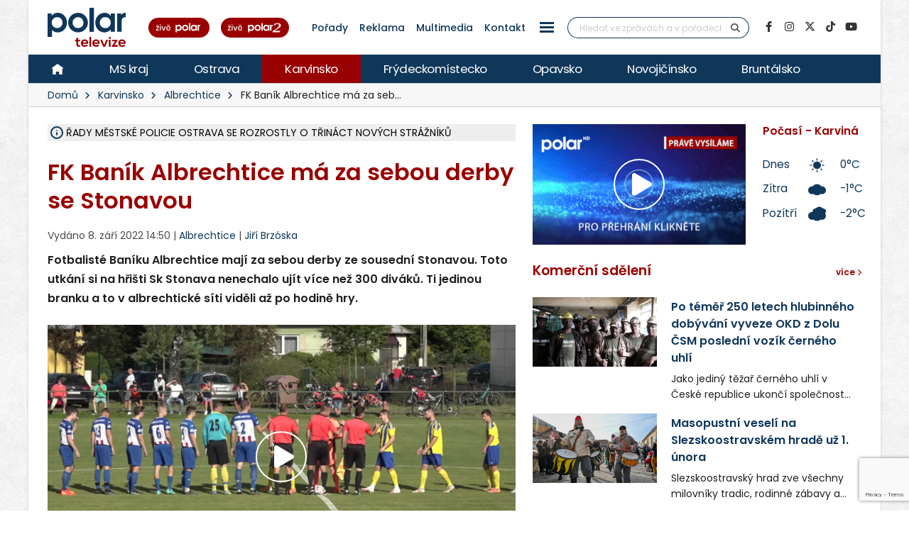

--- FILE ---
content_type: text/html; charset=utf-8
request_url: https://www.google.com/recaptcha/api2/anchor?ar=1&k=6Le15HcqAAAAAIFEMwhUqHAkjNxWZjwdGGvdCkV3&co=aHR0cHM6Ly9wb2xhci5jejo0NDM.&hl=en&v=PoyoqOPhxBO7pBk68S4YbpHZ&size=invisible&anchor-ms=20000&execute-ms=30000&cb=f771q6hub88d
body_size: 48691
content:
<!DOCTYPE HTML><html dir="ltr" lang="en"><head><meta http-equiv="Content-Type" content="text/html; charset=UTF-8">
<meta http-equiv="X-UA-Compatible" content="IE=edge">
<title>reCAPTCHA</title>
<style type="text/css">
/* cyrillic-ext */
@font-face {
  font-family: 'Roboto';
  font-style: normal;
  font-weight: 400;
  font-stretch: 100%;
  src: url(//fonts.gstatic.com/s/roboto/v48/KFO7CnqEu92Fr1ME7kSn66aGLdTylUAMa3GUBHMdazTgWw.woff2) format('woff2');
  unicode-range: U+0460-052F, U+1C80-1C8A, U+20B4, U+2DE0-2DFF, U+A640-A69F, U+FE2E-FE2F;
}
/* cyrillic */
@font-face {
  font-family: 'Roboto';
  font-style: normal;
  font-weight: 400;
  font-stretch: 100%;
  src: url(//fonts.gstatic.com/s/roboto/v48/KFO7CnqEu92Fr1ME7kSn66aGLdTylUAMa3iUBHMdazTgWw.woff2) format('woff2');
  unicode-range: U+0301, U+0400-045F, U+0490-0491, U+04B0-04B1, U+2116;
}
/* greek-ext */
@font-face {
  font-family: 'Roboto';
  font-style: normal;
  font-weight: 400;
  font-stretch: 100%;
  src: url(//fonts.gstatic.com/s/roboto/v48/KFO7CnqEu92Fr1ME7kSn66aGLdTylUAMa3CUBHMdazTgWw.woff2) format('woff2');
  unicode-range: U+1F00-1FFF;
}
/* greek */
@font-face {
  font-family: 'Roboto';
  font-style: normal;
  font-weight: 400;
  font-stretch: 100%;
  src: url(//fonts.gstatic.com/s/roboto/v48/KFO7CnqEu92Fr1ME7kSn66aGLdTylUAMa3-UBHMdazTgWw.woff2) format('woff2');
  unicode-range: U+0370-0377, U+037A-037F, U+0384-038A, U+038C, U+038E-03A1, U+03A3-03FF;
}
/* math */
@font-face {
  font-family: 'Roboto';
  font-style: normal;
  font-weight: 400;
  font-stretch: 100%;
  src: url(//fonts.gstatic.com/s/roboto/v48/KFO7CnqEu92Fr1ME7kSn66aGLdTylUAMawCUBHMdazTgWw.woff2) format('woff2');
  unicode-range: U+0302-0303, U+0305, U+0307-0308, U+0310, U+0312, U+0315, U+031A, U+0326-0327, U+032C, U+032F-0330, U+0332-0333, U+0338, U+033A, U+0346, U+034D, U+0391-03A1, U+03A3-03A9, U+03B1-03C9, U+03D1, U+03D5-03D6, U+03F0-03F1, U+03F4-03F5, U+2016-2017, U+2034-2038, U+203C, U+2040, U+2043, U+2047, U+2050, U+2057, U+205F, U+2070-2071, U+2074-208E, U+2090-209C, U+20D0-20DC, U+20E1, U+20E5-20EF, U+2100-2112, U+2114-2115, U+2117-2121, U+2123-214F, U+2190, U+2192, U+2194-21AE, U+21B0-21E5, U+21F1-21F2, U+21F4-2211, U+2213-2214, U+2216-22FF, U+2308-230B, U+2310, U+2319, U+231C-2321, U+2336-237A, U+237C, U+2395, U+239B-23B7, U+23D0, U+23DC-23E1, U+2474-2475, U+25AF, U+25B3, U+25B7, U+25BD, U+25C1, U+25CA, U+25CC, U+25FB, U+266D-266F, U+27C0-27FF, U+2900-2AFF, U+2B0E-2B11, U+2B30-2B4C, U+2BFE, U+3030, U+FF5B, U+FF5D, U+1D400-1D7FF, U+1EE00-1EEFF;
}
/* symbols */
@font-face {
  font-family: 'Roboto';
  font-style: normal;
  font-weight: 400;
  font-stretch: 100%;
  src: url(//fonts.gstatic.com/s/roboto/v48/KFO7CnqEu92Fr1ME7kSn66aGLdTylUAMaxKUBHMdazTgWw.woff2) format('woff2');
  unicode-range: U+0001-000C, U+000E-001F, U+007F-009F, U+20DD-20E0, U+20E2-20E4, U+2150-218F, U+2190, U+2192, U+2194-2199, U+21AF, U+21E6-21F0, U+21F3, U+2218-2219, U+2299, U+22C4-22C6, U+2300-243F, U+2440-244A, U+2460-24FF, U+25A0-27BF, U+2800-28FF, U+2921-2922, U+2981, U+29BF, U+29EB, U+2B00-2BFF, U+4DC0-4DFF, U+FFF9-FFFB, U+10140-1018E, U+10190-1019C, U+101A0, U+101D0-101FD, U+102E0-102FB, U+10E60-10E7E, U+1D2C0-1D2D3, U+1D2E0-1D37F, U+1F000-1F0FF, U+1F100-1F1AD, U+1F1E6-1F1FF, U+1F30D-1F30F, U+1F315, U+1F31C, U+1F31E, U+1F320-1F32C, U+1F336, U+1F378, U+1F37D, U+1F382, U+1F393-1F39F, U+1F3A7-1F3A8, U+1F3AC-1F3AF, U+1F3C2, U+1F3C4-1F3C6, U+1F3CA-1F3CE, U+1F3D4-1F3E0, U+1F3ED, U+1F3F1-1F3F3, U+1F3F5-1F3F7, U+1F408, U+1F415, U+1F41F, U+1F426, U+1F43F, U+1F441-1F442, U+1F444, U+1F446-1F449, U+1F44C-1F44E, U+1F453, U+1F46A, U+1F47D, U+1F4A3, U+1F4B0, U+1F4B3, U+1F4B9, U+1F4BB, U+1F4BF, U+1F4C8-1F4CB, U+1F4D6, U+1F4DA, U+1F4DF, U+1F4E3-1F4E6, U+1F4EA-1F4ED, U+1F4F7, U+1F4F9-1F4FB, U+1F4FD-1F4FE, U+1F503, U+1F507-1F50B, U+1F50D, U+1F512-1F513, U+1F53E-1F54A, U+1F54F-1F5FA, U+1F610, U+1F650-1F67F, U+1F687, U+1F68D, U+1F691, U+1F694, U+1F698, U+1F6AD, U+1F6B2, U+1F6B9-1F6BA, U+1F6BC, U+1F6C6-1F6CF, U+1F6D3-1F6D7, U+1F6E0-1F6EA, U+1F6F0-1F6F3, U+1F6F7-1F6FC, U+1F700-1F7FF, U+1F800-1F80B, U+1F810-1F847, U+1F850-1F859, U+1F860-1F887, U+1F890-1F8AD, U+1F8B0-1F8BB, U+1F8C0-1F8C1, U+1F900-1F90B, U+1F93B, U+1F946, U+1F984, U+1F996, U+1F9E9, U+1FA00-1FA6F, U+1FA70-1FA7C, U+1FA80-1FA89, U+1FA8F-1FAC6, U+1FACE-1FADC, U+1FADF-1FAE9, U+1FAF0-1FAF8, U+1FB00-1FBFF;
}
/* vietnamese */
@font-face {
  font-family: 'Roboto';
  font-style: normal;
  font-weight: 400;
  font-stretch: 100%;
  src: url(//fonts.gstatic.com/s/roboto/v48/KFO7CnqEu92Fr1ME7kSn66aGLdTylUAMa3OUBHMdazTgWw.woff2) format('woff2');
  unicode-range: U+0102-0103, U+0110-0111, U+0128-0129, U+0168-0169, U+01A0-01A1, U+01AF-01B0, U+0300-0301, U+0303-0304, U+0308-0309, U+0323, U+0329, U+1EA0-1EF9, U+20AB;
}
/* latin-ext */
@font-face {
  font-family: 'Roboto';
  font-style: normal;
  font-weight: 400;
  font-stretch: 100%;
  src: url(//fonts.gstatic.com/s/roboto/v48/KFO7CnqEu92Fr1ME7kSn66aGLdTylUAMa3KUBHMdazTgWw.woff2) format('woff2');
  unicode-range: U+0100-02BA, U+02BD-02C5, U+02C7-02CC, U+02CE-02D7, U+02DD-02FF, U+0304, U+0308, U+0329, U+1D00-1DBF, U+1E00-1E9F, U+1EF2-1EFF, U+2020, U+20A0-20AB, U+20AD-20C0, U+2113, U+2C60-2C7F, U+A720-A7FF;
}
/* latin */
@font-face {
  font-family: 'Roboto';
  font-style: normal;
  font-weight: 400;
  font-stretch: 100%;
  src: url(//fonts.gstatic.com/s/roboto/v48/KFO7CnqEu92Fr1ME7kSn66aGLdTylUAMa3yUBHMdazQ.woff2) format('woff2');
  unicode-range: U+0000-00FF, U+0131, U+0152-0153, U+02BB-02BC, U+02C6, U+02DA, U+02DC, U+0304, U+0308, U+0329, U+2000-206F, U+20AC, U+2122, U+2191, U+2193, U+2212, U+2215, U+FEFF, U+FFFD;
}
/* cyrillic-ext */
@font-face {
  font-family: 'Roboto';
  font-style: normal;
  font-weight: 500;
  font-stretch: 100%;
  src: url(//fonts.gstatic.com/s/roboto/v48/KFO7CnqEu92Fr1ME7kSn66aGLdTylUAMa3GUBHMdazTgWw.woff2) format('woff2');
  unicode-range: U+0460-052F, U+1C80-1C8A, U+20B4, U+2DE0-2DFF, U+A640-A69F, U+FE2E-FE2F;
}
/* cyrillic */
@font-face {
  font-family: 'Roboto';
  font-style: normal;
  font-weight: 500;
  font-stretch: 100%;
  src: url(//fonts.gstatic.com/s/roboto/v48/KFO7CnqEu92Fr1ME7kSn66aGLdTylUAMa3iUBHMdazTgWw.woff2) format('woff2');
  unicode-range: U+0301, U+0400-045F, U+0490-0491, U+04B0-04B1, U+2116;
}
/* greek-ext */
@font-face {
  font-family: 'Roboto';
  font-style: normal;
  font-weight: 500;
  font-stretch: 100%;
  src: url(//fonts.gstatic.com/s/roboto/v48/KFO7CnqEu92Fr1ME7kSn66aGLdTylUAMa3CUBHMdazTgWw.woff2) format('woff2');
  unicode-range: U+1F00-1FFF;
}
/* greek */
@font-face {
  font-family: 'Roboto';
  font-style: normal;
  font-weight: 500;
  font-stretch: 100%;
  src: url(//fonts.gstatic.com/s/roboto/v48/KFO7CnqEu92Fr1ME7kSn66aGLdTylUAMa3-UBHMdazTgWw.woff2) format('woff2');
  unicode-range: U+0370-0377, U+037A-037F, U+0384-038A, U+038C, U+038E-03A1, U+03A3-03FF;
}
/* math */
@font-face {
  font-family: 'Roboto';
  font-style: normal;
  font-weight: 500;
  font-stretch: 100%;
  src: url(//fonts.gstatic.com/s/roboto/v48/KFO7CnqEu92Fr1ME7kSn66aGLdTylUAMawCUBHMdazTgWw.woff2) format('woff2');
  unicode-range: U+0302-0303, U+0305, U+0307-0308, U+0310, U+0312, U+0315, U+031A, U+0326-0327, U+032C, U+032F-0330, U+0332-0333, U+0338, U+033A, U+0346, U+034D, U+0391-03A1, U+03A3-03A9, U+03B1-03C9, U+03D1, U+03D5-03D6, U+03F0-03F1, U+03F4-03F5, U+2016-2017, U+2034-2038, U+203C, U+2040, U+2043, U+2047, U+2050, U+2057, U+205F, U+2070-2071, U+2074-208E, U+2090-209C, U+20D0-20DC, U+20E1, U+20E5-20EF, U+2100-2112, U+2114-2115, U+2117-2121, U+2123-214F, U+2190, U+2192, U+2194-21AE, U+21B0-21E5, U+21F1-21F2, U+21F4-2211, U+2213-2214, U+2216-22FF, U+2308-230B, U+2310, U+2319, U+231C-2321, U+2336-237A, U+237C, U+2395, U+239B-23B7, U+23D0, U+23DC-23E1, U+2474-2475, U+25AF, U+25B3, U+25B7, U+25BD, U+25C1, U+25CA, U+25CC, U+25FB, U+266D-266F, U+27C0-27FF, U+2900-2AFF, U+2B0E-2B11, U+2B30-2B4C, U+2BFE, U+3030, U+FF5B, U+FF5D, U+1D400-1D7FF, U+1EE00-1EEFF;
}
/* symbols */
@font-face {
  font-family: 'Roboto';
  font-style: normal;
  font-weight: 500;
  font-stretch: 100%;
  src: url(//fonts.gstatic.com/s/roboto/v48/KFO7CnqEu92Fr1ME7kSn66aGLdTylUAMaxKUBHMdazTgWw.woff2) format('woff2');
  unicode-range: U+0001-000C, U+000E-001F, U+007F-009F, U+20DD-20E0, U+20E2-20E4, U+2150-218F, U+2190, U+2192, U+2194-2199, U+21AF, U+21E6-21F0, U+21F3, U+2218-2219, U+2299, U+22C4-22C6, U+2300-243F, U+2440-244A, U+2460-24FF, U+25A0-27BF, U+2800-28FF, U+2921-2922, U+2981, U+29BF, U+29EB, U+2B00-2BFF, U+4DC0-4DFF, U+FFF9-FFFB, U+10140-1018E, U+10190-1019C, U+101A0, U+101D0-101FD, U+102E0-102FB, U+10E60-10E7E, U+1D2C0-1D2D3, U+1D2E0-1D37F, U+1F000-1F0FF, U+1F100-1F1AD, U+1F1E6-1F1FF, U+1F30D-1F30F, U+1F315, U+1F31C, U+1F31E, U+1F320-1F32C, U+1F336, U+1F378, U+1F37D, U+1F382, U+1F393-1F39F, U+1F3A7-1F3A8, U+1F3AC-1F3AF, U+1F3C2, U+1F3C4-1F3C6, U+1F3CA-1F3CE, U+1F3D4-1F3E0, U+1F3ED, U+1F3F1-1F3F3, U+1F3F5-1F3F7, U+1F408, U+1F415, U+1F41F, U+1F426, U+1F43F, U+1F441-1F442, U+1F444, U+1F446-1F449, U+1F44C-1F44E, U+1F453, U+1F46A, U+1F47D, U+1F4A3, U+1F4B0, U+1F4B3, U+1F4B9, U+1F4BB, U+1F4BF, U+1F4C8-1F4CB, U+1F4D6, U+1F4DA, U+1F4DF, U+1F4E3-1F4E6, U+1F4EA-1F4ED, U+1F4F7, U+1F4F9-1F4FB, U+1F4FD-1F4FE, U+1F503, U+1F507-1F50B, U+1F50D, U+1F512-1F513, U+1F53E-1F54A, U+1F54F-1F5FA, U+1F610, U+1F650-1F67F, U+1F687, U+1F68D, U+1F691, U+1F694, U+1F698, U+1F6AD, U+1F6B2, U+1F6B9-1F6BA, U+1F6BC, U+1F6C6-1F6CF, U+1F6D3-1F6D7, U+1F6E0-1F6EA, U+1F6F0-1F6F3, U+1F6F7-1F6FC, U+1F700-1F7FF, U+1F800-1F80B, U+1F810-1F847, U+1F850-1F859, U+1F860-1F887, U+1F890-1F8AD, U+1F8B0-1F8BB, U+1F8C0-1F8C1, U+1F900-1F90B, U+1F93B, U+1F946, U+1F984, U+1F996, U+1F9E9, U+1FA00-1FA6F, U+1FA70-1FA7C, U+1FA80-1FA89, U+1FA8F-1FAC6, U+1FACE-1FADC, U+1FADF-1FAE9, U+1FAF0-1FAF8, U+1FB00-1FBFF;
}
/* vietnamese */
@font-face {
  font-family: 'Roboto';
  font-style: normal;
  font-weight: 500;
  font-stretch: 100%;
  src: url(//fonts.gstatic.com/s/roboto/v48/KFO7CnqEu92Fr1ME7kSn66aGLdTylUAMa3OUBHMdazTgWw.woff2) format('woff2');
  unicode-range: U+0102-0103, U+0110-0111, U+0128-0129, U+0168-0169, U+01A0-01A1, U+01AF-01B0, U+0300-0301, U+0303-0304, U+0308-0309, U+0323, U+0329, U+1EA0-1EF9, U+20AB;
}
/* latin-ext */
@font-face {
  font-family: 'Roboto';
  font-style: normal;
  font-weight: 500;
  font-stretch: 100%;
  src: url(//fonts.gstatic.com/s/roboto/v48/KFO7CnqEu92Fr1ME7kSn66aGLdTylUAMa3KUBHMdazTgWw.woff2) format('woff2');
  unicode-range: U+0100-02BA, U+02BD-02C5, U+02C7-02CC, U+02CE-02D7, U+02DD-02FF, U+0304, U+0308, U+0329, U+1D00-1DBF, U+1E00-1E9F, U+1EF2-1EFF, U+2020, U+20A0-20AB, U+20AD-20C0, U+2113, U+2C60-2C7F, U+A720-A7FF;
}
/* latin */
@font-face {
  font-family: 'Roboto';
  font-style: normal;
  font-weight: 500;
  font-stretch: 100%;
  src: url(//fonts.gstatic.com/s/roboto/v48/KFO7CnqEu92Fr1ME7kSn66aGLdTylUAMa3yUBHMdazQ.woff2) format('woff2');
  unicode-range: U+0000-00FF, U+0131, U+0152-0153, U+02BB-02BC, U+02C6, U+02DA, U+02DC, U+0304, U+0308, U+0329, U+2000-206F, U+20AC, U+2122, U+2191, U+2193, U+2212, U+2215, U+FEFF, U+FFFD;
}
/* cyrillic-ext */
@font-face {
  font-family: 'Roboto';
  font-style: normal;
  font-weight: 900;
  font-stretch: 100%;
  src: url(//fonts.gstatic.com/s/roboto/v48/KFO7CnqEu92Fr1ME7kSn66aGLdTylUAMa3GUBHMdazTgWw.woff2) format('woff2');
  unicode-range: U+0460-052F, U+1C80-1C8A, U+20B4, U+2DE0-2DFF, U+A640-A69F, U+FE2E-FE2F;
}
/* cyrillic */
@font-face {
  font-family: 'Roboto';
  font-style: normal;
  font-weight: 900;
  font-stretch: 100%;
  src: url(//fonts.gstatic.com/s/roboto/v48/KFO7CnqEu92Fr1ME7kSn66aGLdTylUAMa3iUBHMdazTgWw.woff2) format('woff2');
  unicode-range: U+0301, U+0400-045F, U+0490-0491, U+04B0-04B1, U+2116;
}
/* greek-ext */
@font-face {
  font-family: 'Roboto';
  font-style: normal;
  font-weight: 900;
  font-stretch: 100%;
  src: url(//fonts.gstatic.com/s/roboto/v48/KFO7CnqEu92Fr1ME7kSn66aGLdTylUAMa3CUBHMdazTgWw.woff2) format('woff2');
  unicode-range: U+1F00-1FFF;
}
/* greek */
@font-face {
  font-family: 'Roboto';
  font-style: normal;
  font-weight: 900;
  font-stretch: 100%;
  src: url(//fonts.gstatic.com/s/roboto/v48/KFO7CnqEu92Fr1ME7kSn66aGLdTylUAMa3-UBHMdazTgWw.woff2) format('woff2');
  unicode-range: U+0370-0377, U+037A-037F, U+0384-038A, U+038C, U+038E-03A1, U+03A3-03FF;
}
/* math */
@font-face {
  font-family: 'Roboto';
  font-style: normal;
  font-weight: 900;
  font-stretch: 100%;
  src: url(//fonts.gstatic.com/s/roboto/v48/KFO7CnqEu92Fr1ME7kSn66aGLdTylUAMawCUBHMdazTgWw.woff2) format('woff2');
  unicode-range: U+0302-0303, U+0305, U+0307-0308, U+0310, U+0312, U+0315, U+031A, U+0326-0327, U+032C, U+032F-0330, U+0332-0333, U+0338, U+033A, U+0346, U+034D, U+0391-03A1, U+03A3-03A9, U+03B1-03C9, U+03D1, U+03D5-03D6, U+03F0-03F1, U+03F4-03F5, U+2016-2017, U+2034-2038, U+203C, U+2040, U+2043, U+2047, U+2050, U+2057, U+205F, U+2070-2071, U+2074-208E, U+2090-209C, U+20D0-20DC, U+20E1, U+20E5-20EF, U+2100-2112, U+2114-2115, U+2117-2121, U+2123-214F, U+2190, U+2192, U+2194-21AE, U+21B0-21E5, U+21F1-21F2, U+21F4-2211, U+2213-2214, U+2216-22FF, U+2308-230B, U+2310, U+2319, U+231C-2321, U+2336-237A, U+237C, U+2395, U+239B-23B7, U+23D0, U+23DC-23E1, U+2474-2475, U+25AF, U+25B3, U+25B7, U+25BD, U+25C1, U+25CA, U+25CC, U+25FB, U+266D-266F, U+27C0-27FF, U+2900-2AFF, U+2B0E-2B11, U+2B30-2B4C, U+2BFE, U+3030, U+FF5B, U+FF5D, U+1D400-1D7FF, U+1EE00-1EEFF;
}
/* symbols */
@font-face {
  font-family: 'Roboto';
  font-style: normal;
  font-weight: 900;
  font-stretch: 100%;
  src: url(//fonts.gstatic.com/s/roboto/v48/KFO7CnqEu92Fr1ME7kSn66aGLdTylUAMaxKUBHMdazTgWw.woff2) format('woff2');
  unicode-range: U+0001-000C, U+000E-001F, U+007F-009F, U+20DD-20E0, U+20E2-20E4, U+2150-218F, U+2190, U+2192, U+2194-2199, U+21AF, U+21E6-21F0, U+21F3, U+2218-2219, U+2299, U+22C4-22C6, U+2300-243F, U+2440-244A, U+2460-24FF, U+25A0-27BF, U+2800-28FF, U+2921-2922, U+2981, U+29BF, U+29EB, U+2B00-2BFF, U+4DC0-4DFF, U+FFF9-FFFB, U+10140-1018E, U+10190-1019C, U+101A0, U+101D0-101FD, U+102E0-102FB, U+10E60-10E7E, U+1D2C0-1D2D3, U+1D2E0-1D37F, U+1F000-1F0FF, U+1F100-1F1AD, U+1F1E6-1F1FF, U+1F30D-1F30F, U+1F315, U+1F31C, U+1F31E, U+1F320-1F32C, U+1F336, U+1F378, U+1F37D, U+1F382, U+1F393-1F39F, U+1F3A7-1F3A8, U+1F3AC-1F3AF, U+1F3C2, U+1F3C4-1F3C6, U+1F3CA-1F3CE, U+1F3D4-1F3E0, U+1F3ED, U+1F3F1-1F3F3, U+1F3F5-1F3F7, U+1F408, U+1F415, U+1F41F, U+1F426, U+1F43F, U+1F441-1F442, U+1F444, U+1F446-1F449, U+1F44C-1F44E, U+1F453, U+1F46A, U+1F47D, U+1F4A3, U+1F4B0, U+1F4B3, U+1F4B9, U+1F4BB, U+1F4BF, U+1F4C8-1F4CB, U+1F4D6, U+1F4DA, U+1F4DF, U+1F4E3-1F4E6, U+1F4EA-1F4ED, U+1F4F7, U+1F4F9-1F4FB, U+1F4FD-1F4FE, U+1F503, U+1F507-1F50B, U+1F50D, U+1F512-1F513, U+1F53E-1F54A, U+1F54F-1F5FA, U+1F610, U+1F650-1F67F, U+1F687, U+1F68D, U+1F691, U+1F694, U+1F698, U+1F6AD, U+1F6B2, U+1F6B9-1F6BA, U+1F6BC, U+1F6C6-1F6CF, U+1F6D3-1F6D7, U+1F6E0-1F6EA, U+1F6F0-1F6F3, U+1F6F7-1F6FC, U+1F700-1F7FF, U+1F800-1F80B, U+1F810-1F847, U+1F850-1F859, U+1F860-1F887, U+1F890-1F8AD, U+1F8B0-1F8BB, U+1F8C0-1F8C1, U+1F900-1F90B, U+1F93B, U+1F946, U+1F984, U+1F996, U+1F9E9, U+1FA00-1FA6F, U+1FA70-1FA7C, U+1FA80-1FA89, U+1FA8F-1FAC6, U+1FACE-1FADC, U+1FADF-1FAE9, U+1FAF0-1FAF8, U+1FB00-1FBFF;
}
/* vietnamese */
@font-face {
  font-family: 'Roboto';
  font-style: normal;
  font-weight: 900;
  font-stretch: 100%;
  src: url(//fonts.gstatic.com/s/roboto/v48/KFO7CnqEu92Fr1ME7kSn66aGLdTylUAMa3OUBHMdazTgWw.woff2) format('woff2');
  unicode-range: U+0102-0103, U+0110-0111, U+0128-0129, U+0168-0169, U+01A0-01A1, U+01AF-01B0, U+0300-0301, U+0303-0304, U+0308-0309, U+0323, U+0329, U+1EA0-1EF9, U+20AB;
}
/* latin-ext */
@font-face {
  font-family: 'Roboto';
  font-style: normal;
  font-weight: 900;
  font-stretch: 100%;
  src: url(//fonts.gstatic.com/s/roboto/v48/KFO7CnqEu92Fr1ME7kSn66aGLdTylUAMa3KUBHMdazTgWw.woff2) format('woff2');
  unicode-range: U+0100-02BA, U+02BD-02C5, U+02C7-02CC, U+02CE-02D7, U+02DD-02FF, U+0304, U+0308, U+0329, U+1D00-1DBF, U+1E00-1E9F, U+1EF2-1EFF, U+2020, U+20A0-20AB, U+20AD-20C0, U+2113, U+2C60-2C7F, U+A720-A7FF;
}
/* latin */
@font-face {
  font-family: 'Roboto';
  font-style: normal;
  font-weight: 900;
  font-stretch: 100%;
  src: url(//fonts.gstatic.com/s/roboto/v48/KFO7CnqEu92Fr1ME7kSn66aGLdTylUAMa3yUBHMdazQ.woff2) format('woff2');
  unicode-range: U+0000-00FF, U+0131, U+0152-0153, U+02BB-02BC, U+02C6, U+02DA, U+02DC, U+0304, U+0308, U+0329, U+2000-206F, U+20AC, U+2122, U+2191, U+2193, U+2212, U+2215, U+FEFF, U+FFFD;
}

</style>
<link rel="stylesheet" type="text/css" href="https://www.gstatic.com/recaptcha/releases/PoyoqOPhxBO7pBk68S4YbpHZ/styles__ltr.css">
<script nonce="xpbivFPe629xWcrL13pl-Q" type="text/javascript">window['__recaptcha_api'] = 'https://www.google.com/recaptcha/api2/';</script>
<script type="text/javascript" src="https://www.gstatic.com/recaptcha/releases/PoyoqOPhxBO7pBk68S4YbpHZ/recaptcha__en.js" nonce="xpbivFPe629xWcrL13pl-Q">
      
    </script></head>
<body><div id="rc-anchor-alert" class="rc-anchor-alert"></div>
<input type="hidden" id="recaptcha-token" value="[base64]">
<script type="text/javascript" nonce="xpbivFPe629xWcrL13pl-Q">
      recaptcha.anchor.Main.init("[\x22ainput\x22,[\x22bgdata\x22,\x22\x22,\[base64]/[base64]/[base64]/ZyhXLGgpOnEoW04sMjEsbF0sVywwKSxoKSxmYWxzZSxmYWxzZSl9Y2F0Y2goayl7RygzNTgsVyk/[base64]/[base64]/[base64]/[base64]/[base64]/[base64]/[base64]/bmV3IEJbT10oRFswXSk6dz09Mj9uZXcgQltPXShEWzBdLERbMV0pOnc9PTM/bmV3IEJbT10oRFswXSxEWzFdLERbMl0pOnc9PTQ/[base64]/[base64]/[base64]/[base64]/[base64]\\u003d\x22,\[base64]\\u003d\\u003d\x22,\x22wr3Cl8KTDMKMw6HCmB/DkcOIZ8OZVVEOHhMgJMKRwrjCqBwJw4PClknCoDLCqBt/woPDr8KCw6dRGGstw4TCvkHDnMKvHFw+w5dEf8KRw7UcwrJxw7/DhFHDgEN2w4UzwoEpw5XDj8Otwr/Dl8KOw5k3KcKCw5HCmz7DisOpV0PCtVXCpcO9ETzCg8K5akHCgsOtwp0LCjoWwpTDknA7WMOXScOSwo3ClSPCmcKaWcOywp/DrglnCSnCoxvDqMK9wqdCwqjChsOqwqLDvx/DmMKcw5TClwQ3wq3CtwvDk8KHMzMNCT3DgcOMdi/DsMKTwrcfw7PCjkoyw65sw67CtB/[base64]/Ck8K1dUwrw5HCvsKowod7O8OnwpVtViTCk30yw5nCvcOlw6DDrF87fR/CqXNlwrkFJcOcwpHCqRHDjsOcw4sVwqQcw6tTw4wOwpHDrMOjw7XCnsOSM8Kuw7dlw5fCtiw6b8OzC8KPw6LDpMKZwr3DgsKFWcKZw67CrxFMwqNvwplDZh/Dl1zDhBVbUi0Gw6tPJ8O3PsK8w6lGNcKPL8ObVBQNw77CjMKFw4fDgEfDiA/[base64]/DgxPCicOKwrbCvD1/PcKNOsOmwpjDg3nCnkLCqcKfMEgLw5ZIC2PDosOlSsOtw7rDl1LCtsKGw4Y8T1New5zCjcOHwqcjw5XDtV/DmCfDv1Mpw6bDn8K6w4/[base64]/Cj8Osw4PClWZQdiHDmMK8wqTDrGdOw7smwpXCv2N0wo3Cr1rDnMKxw4Rsw5DCpcOqwoshIcKAOMONwrjDkMKFw7pAfUYYw65Dw6vCsizCoQUIBykSHG/CmsKxecKDwrpxUsOBfsKhTQ9UYMOgADM9wrBaw4QmYcK/[base64]/VyxHw5bDoBbCmcORTXdAwrAtOXzDvsO2wofCq8OWwo/Cl8KiwqTDgmwkworCu0XCisK2wqUzaTTDtMOcwrXCnsKjwpNrwqzDkisqQWTDrT3Cn30TRlXDpAEvwq/CqghaPsK7UEp9TsK3wrHDlsOsw4fDqnocX8KXCsKuYMOyw6cNd8K2CsKDwrfCiHTCrcO5w5dAwonCsGIbBCrDlMOKwrleRXwpw4siw6gHcMOKw5zCn1VPw6QiEFHDr8Ksw7oSw5vDmMOGHsKRAQYZNQ9UQ8O0wrDCiMK0WS9jw7sUw7HDrsOqw7Iuw7XDtgEnw4/[base64]/BcOKPnDDpkMBGcOrXwXDsMOkVQHCqcKQwqbDo8KJFsOFwpDDiV3CgcKJw5DDpAbDoULCuMObEMK0w6cxZwR8wrI+NR0iw7DCl8K6w4rDs8KtwrrDu8Kowop9QsOVw6nCp8O1w5Q/ZRDDtFMeM3c6w6szw4Zqwo/CvXrDqk0jPDbDkMOvX1/CpD3Di8KbNCPCucK3w4fChcKaDGl+BnxaHcK5w6ckPzDCgld4w4/Dq2dYw6U+wrLDlsOWGcObw7TDo8KGInnCqMO2L8KowpdcwrjDlcObHU/DlUM3w6LDs2YoZ8KHUWlDw4bCscO2w7rDr8KEKVzCnRU+BcOpK8K0QsOlw6BJLQjDk8ODw5fDsMOgwrbCtcKBw4cQOsKawqHDp8O2ZjfCs8Kjb8Oxw4dfwqHCkMKnwoZeO8OebcKpwpgOwp7Cn8KKT1DDh8KQwqbDiGQHwqQ/T8KYwqtHZVnDuMKTFkBPw6LCj3hLwpDDgHrCvDvDrU3CkQl6woXDpcKqwqzCmMO3wo0VbsOYTcOSScKyNUHCgsKoARxLwrLDlVxbwqw8GwcJY1cow7fDlcOfwoLDlcOow7NUw4pIRicVw5t/LhjDiMOiw5LDrcONw7HDmA/CrWMow7vDoMOYA8OMTzbDk2zDhnfCncKxZiovSjbDnHnDlcO2wqlvd3srw7jCnGc/ZgnDsiLDlxVUXCDCgcO5V8OTa01RwqJwSsKEw7drDUwwWMKww7bCqsK/BDJ8w4/DlsKJZnwlWcOZCMOjNQvCk20EwrPDvMKpwrVaBSbDjMKBJsKvWVjCuT7DusKWSBVsMwDCv8K4wpgKwoIAE8ORTMOMwoTCtsO3fGtGwrwvUMKVGcKTw7/CiD1ddcKSwoplOi0pMcOxw73CrGjCncOIw4LDpsKRw5fCucKCA8KlWBUjfVTDrMKLw4cLFcOjw7bClG/[base64]/IcKvM8KEwonDrcO+CMOTbAR1w4k+MMKXI8K8w7rDp1lTwqxPRh1LwofDhcKhAMOBwrMHw5zDp8OTwoDDmydGEcKtQ8OjOC7DoFXCqcOBwq7DvMKbwp3DlcOkWC5Mwq1/[base64]/CmgzDsjVtw7wHUH/DjwfDoMKLw6h+W30nwpTDq8O0w5jCr8KHTx4Gw4Mrw59RGgxFZsKIZjnDvcO3w4HCvsKuwpLDgMO9wpfCpyvCvMOHOA/[base64]/wq7DjRxhKMOeNcO8F8OHwrxIwo3DixlXwq8nwqhVwppOZnMrw5gEWlk3XsK5JsO+eEkUw7zDtsOUwrTDqAwzKcOWUBTCj8OFV8K7BVTCvMO6wqYJJMOvZsKCw54QQcO+ccKTw68Qw7dvwq/DncO7w4XCo2rCqsKxw40vF8KZZ8Oeb8K5RTrChsOwSlZIejZaw4R/[base64]/Cmn1swoTCpcKgOsKIw5HCp8KvJ17CuXzDrMKMwpHDtMKeY8OmEwDCncKnwpzDvg/CnsOXER7CosKZXBckwqsUw4vDk0jDlTjDjMKUw7o0CXrDnFDDs8K/QsOoSsKvYcOxeCLDqU90wpB1O8OBSkNdITlXwqrCj8KrD2rDncOrwrvDk8OVUHg6XS/DqcOsX8KBCgJZN2tgwojCpjt1w7HDvMO3BQoFw5HCicKqwr5Hw40Ew6/[base64]/Cq2nDsV7CncK+w7PCnMKPwpIYw5xzF8O/w5/CiMKcQk/[base64]/[base64]/CssKNDcOuwrPCt13Dj8KGw69cf8K/w4xOJsOvTsKOwq44LMKmw63DuMOtRjfDq2jCoAlvwrJVaQhobxXCqk7Cm8OOLRljw7cBwp1Nw73CucKSw7sEW8K+w5V3wqIfw63CvwrDhXjCs8KwwqbDiF/Cn8O3wrXCpTLCkMOAScK2bTHCmy/DkkrDq8OLdndEwpPCqcOJw6lfCQ9Fw5DCqHHDoMOaXhDCnMKFw6jCtMKCw6jCi8OhwpdLw7jCgFnCizjCglDDq8O9DxrDk8KGG8OxTcOmNFdywoHCrkPDhFE+w4LClMOhwqpQLMO/Oi5xMsKpw5oww6TCocOXBsOWUiVjwq3Dm37DsxAUKz3DnsOkwoNnwpp8w6zCjGnDqcOpe8OuwqcmMcKmCcKrw7nDnnQ+OsKCE0PCp1PDpDI1csO3w6jDtFIrd8KEw78UKMOGHi/Cv8KHDMKYQMOiDCnCoMOmMMOxG2crYWrDmsKLAMK+wp1qI2s1w40LcsO8w4TDjsOHL8Klwo55dlzDkmDDhHdxNcO5H8Otw6PCszzDpMKhTMOuQiTDoMOuA2NJfi7CmnLCn8Oiw4fCtArDu2B/wo8qfgF+LV9tVMKMwq7DoTPCnzvDssO6wrM2wp1pwr0Af8K9ZMOpw7g8Jj8IR1fDu01Ge8OVwpF/[base64]/ZcOKw7nCuT0+w7pnEcKiMcO1wozDtsOQwqEAIsKnwp9IO8Keb1QHworDtMK+wqrDqh8RcXlSc8KpwpnDthBmw5gGe8OkwoNGXcKjw5XCoWFEwqlMwrZbwq4ZwpXCjG/CqcKgCgnCixzDvsOPERnCksKSfAzClMOjeEEAw6fCt33DjMODV8KDWhLCucKKw4LDhsKbwoXCpAAQd2UHacOxJU9pw6Z6fMOfw4A8OXk4w6DCgUVSIQRJwq/DmMOpJcKhw6NQw6xnwoI0wr3DhmhGJyx2BTV1CDPCgcOwWQ9WJBbDhE7DkQfDqsOWOxlgPlElR8KgwoHDpHJQPlocw6rCosOGGsOOw7lOQsO6MxwxNk7CrsKCJDLChxdZUcKqw5vCjcKtDMKiJsOWay3Dq8OAw4nDpC/CrVRvRsO+wq3Ct8OewqNfw7gKwobCi1fCjWsuCMKIw5rDjsKADQUgLMKxw6ZjwpzDuVbCgsKRTUlPw7k/[base64]/woDChGTDmBFXb8KDwoIEN2IKHcKxWsO0w43DvsOWw6DDuMKRw7Now5/CgcO9HsOlJMOzcFjCgMOZwqBfwoUiwoNDGQLComvCqRdye8OsCm3DisKsC8KYXFDCvMOFEMONBULDrMOIKwXCtj/Cr8O7HMKcPDfCnsK6YXcMVkpjdMOkFAkyw5xydcKmwrlFw7zDmFwswq7ClsKow6TDqMKWM8KmcAAkIkkwKDzCu8OpKxgLF8KzbwfCtcKWw4HDknYxwqXCiMO6agQswpQmF8K8esKFQB3Cg8KCwqduD0vDiMKUEcKuw6xgwrTDgjPDpj/CklgMw48NwoDCicOQwrwVcyrDlsOMw5TCpR5Fw4zDncK9O8Oaw6DDnBrDoMOcwrDClMOmwpHDlcOEw6jDuXHDj8Ksw7hUYWFEwqTDo8KXw47DrVUQAx/CnUtTRcKTDsOqw7PDtsKywrN5wo5gK8OQUQPCmnTDqnPCicKvfsOvw7I+KsK6ScOswoPCosO/LsOMS8Kuw5rCimwNJcKtQzzCsETDm1zDsUw1wpchAFHDosK4wqTDi8KLDsK0WcKGX8KDRMKBOmAEwpVYWRE/wqTCgsOfNDjDrMK9VcO4wokwwosZW8OKwobDscK5PsOSQiHDlsK3PgFRQkLCoFIaw7QZwr7CtsKHYcKCN8K2wpBYwrcSBVR+AwjDvsO7w4HDr8KjYEJuIsOuNT0mw6xyO1VxAsOEXcKYZBbDtSXCoH47wrXDo2HDozrCn1h8w6xVZRMZFMK/VcKPFD1EfQ9cHsOtwq/Dli7Dq8OGw47DkS7CssKPwo4+I0XCrMKcKMKNcSxTw7J6wofCtsKvwqLCjcKAw7V1eMOmwqY4f8K4PkV8SWTCq2nCoGbDqcKIw7vCjcOiwoTCjwwdKsOdcVTDpMKWwq0qMXDCnwbDuwbDssOJw5XDssOPwq16JEjDrzfCi0Y/BMKGwpvDqifChDfCsSdNPMOuwpIAECIuE8Kbwps2w7bCr8Omw6NcwoDDgBw+w73CghHCtsKswrRmXkDCpA3DnHnCpSTDqsO4wp9XwrvCjnwmHcK6cFrDrxR1Qh/[base64]/CnV4jQcOhO8K1dcOcW8Kjw4QPMsOkw6AOwqHDgC5CwqIKTsK2wqwYZSR8woB/[base64]/NsOua1s/[base64]/[base64]/DtcK+wq/CpGkgUUDCrMO0J8KNwqZ6fTjCrcOFwqzDt1s7Bw3DmMKecMK7wrzCqzZ4w6xKwq/CvsOPSMKvw4rCh3HDijQdw4vCmyFjwrrChsKqw6TCkMOpYcOTw4zDmUHCsRDDm3d8w6jDuE/[base64]/w75YwqY7wqPDrsK9wp0lbHPCvcK6wrcdwpxYG8OSYsKzw7/Dgw4DQ8OrBMK/w7HDh8OaUTBfwpDDoRLCtnbCow1fR2gAE0XDmMKvJVc9woPCqR7CtmLCrcOlwoLDk8KLLinCqCHDhw5vYijDulTCvEXDvsOCHEzDsMKQw7XCpk1lwpACw6rDiE/CisKsPcOpw5LDmcOjwqDCtFdcw6fDpwsuw5vCrsO9wpHCmkZOw6fCrHHCpcKqLMK4w4PCn04Hwr1wdmLCkcK2wqEHwopFWmpPw5/Dk0N3wrF5wovDohUnIUk5w7sEwo7Cl3MLw65Mw6fDqV3DosOdF8Kpw7zDt8KXQsOtw68QYMKRwoMUwqY8w4TDi8OdKigkwrvCvMOgwoAzw4bCpBHCmcK5KyTDoDtjwrvClsK4w7xDw7tqd8KcJThyJixlJMKYBsKnwpZjcj/Ch8OWdlPCocOtw4zDl8KGw6gObMKJKMOxIMOTblAyw4N2CSnCpsOIw407w5oGPw1IwqXDiinDg8OFw6BHwq5tE8OzEsK8w4gGw7cBwoTDpRDDp8KPAi5cwpXDrxnCnEzCtV/[base64]/CgjwoAcKTIsOKwobCtiXCnsKhw5rCu8KDw5RVNWfClcKbBEU5NMKDw7cPwqUlwrfCvgtfwrYGw47CqSQwDWRBDCPCosOWIcKTQi41w6VmU8ODwqQObsKIwqkxw4PDg2IZRsKFGi0sOMOBMGHCi3TDh8OnQyTDsTB8wplrVhQ/w4fDmQ/[base64]/ChMO4ZVjCpMKFN0ZWF8OdFsKtdcOswrAAw7/CuTdoJsKWBMKsAcKeQMOsUzrCjG3CgVTDhcKKIcKJMsK3wqc8bcKqWMKqwq1+wo9lHVQuOMO1UxvCo8KFwpDDksK4w5vCvMOMGcKMc8OMd8OqOsOMwpZ/wqHClDPCuDl9YXvCgsKjTWXDjg8qWWTDjEEjwqktF8K9fk7CoCZGwoInworClCHDpcOtw5xiw6sJw7AzfRLDk8O+woFhcVdFwrbCgx3CicOFCsOAUcO+wrzCjjxVFgx/KzDCiEXDhCHDqEfColk9eFMJasKAJxHCr0vCskDDncK9w6LDrMOZCsKrwq0YJMOkNcOawpfCn0PCiA5ZDcKGwrVGKlBneU0pFsO+WUrDicONw5I5w5sLwqlBPTbDpBnClcOrw7zClVhUw6HDil53w63DqhjDhSA/[base64]/F8OzK8KBTEPCvsKVwrrDhEcdVwgEwps4fsK/w5DCpsOYQjQkwpN/[base64]/Dq8KNJ8K0wpvCsHsqScKZwpoWXsK6B2LDvV0OMkJQJBvCjMOow53CqMOAwpzCucOsdcK4AVE9wqvDgFhDw4BtR8KvWC7CmMKIw5XCrcOkw6LDisKUIsK5CcOSw4bCuzPDusKDw4xtYkZMwojDjsOASMOQZcK2OMKyw6smKF5HSy5FEHfDli/Cm03DvMOUwqDDljPDnMOMScKId8OoEyUEwrYJL1AGwr0rwrPCiMOjw4J9VWzDu8OMwr3CqWjDpsODwp9JXcOewotYB8OBRDjCphRPwox7SknDlSDCi1rDrsOyN8KNAVvDisOawp/DkGNjw4DCrcO4wpnChcO4WMKdeXFVUcKHw6J7CxTCil7DlX7DjMO7FXcmwpRUVANkZcKKwqDCnMOUU2XCvy8RRgZEGDzDgF4qdiPDuxLDj0l/[base64]/V2HCgQLCgMO1w6fCmx3Co8KxCMKIw5Exw7nDlsOuw7UaN8KiA8Ovw5DCvgNUISHCki7CjHnDvcKrWMO2cjIdw4QqKFTDtcOcAcKSw4V2wq8cwq1HwrrDr8KZw43DtXcranrDo8OCwrPDocORwqbCtwt6w4wKw4bDi0LDnsOUe8Kiw4DDmsKqaMKzYF8/[base64]/Co0paw7UswoMkGMK3wqvDpil9wpNOFzVPwr7CmnPDpsKqVMO2wr/DvCQwWwbDhz57c2XDvxFew5s4ccOvwpd0YMK0wpUNwq0cOsK9RcKFwqvDosKHwowTfVfCin/[base64]/w5xfwqrDpMK2wrA3E055w5zDpcKGU8KjVzfChRlqwr/DncKkw7MtDwBsw5PDn8OxcQlgwqXDusO7VsO1w6rCjnBAYAHCn8O9dMK+w6fCpyDCrMOVw6PCkcOoZFNgZMKywr8xw4DCssK2wrjCqRTCjMKlwqwTMMOBwrFaMcKbwo9WM8KwD8Ktw6Z7OsKfCsObwoLDoSc9wq1iwqc1wqQlPcO/w4plw4s2w4t/wpvCncOFw75YOFfDq8Kaw4QVasOzw5k9woo6w7vCkErCvXhJwqDDpsOHw45Qw5szLMKuR8KXw4vCmxvCm3vCjEPCnMOrRsO8NsKwfcO3bcOyw4twworDusKUw7TDvsO4woTDv8O7dAgTw6d3d8O4ITfDuMK4OE/DvGM9ZsKiFcKBVMKWw41nw4QYw4RZw4l0GVwiKTvCr3sDwqTDusKoXnbDjCTDrsO1woh6wrfDs3vDkcOTOcK2PR8JL8KLacKUKzPDmUPDqgcRQcKTw5/DjcKFwo7DlS3DjsO7w5zDikzCsVISw5h0w6cpwodCw4jDj8Kew4jDrcOpwpsMQB0ediPCuMOtw7cNasKWE0AFw4Nmw6LCuMKew5MXw4Vgw6rCjsOjw63DnMOIw4cUeVrDhHbCniUaw64Fw5pSw4DDpWwUwrNcecO9e8KDw7/Cn1YOVsKGEsK2wp58w7UPw7xOw6XDq1YHwq12Ez1gK8OMRsOEwoLDj1w+XcOMGmJKOEZiDhEXw4vCiMKRw6l6w4dKFzMwYcKFw4Zrw5cgw5nCpiF3w5rCsUU5w7jCnTodPBI6XFpxaARiwqIrX8OpHMKpTwnDs3/CgcKhw5ktZgrDskVjwo/ChMKMwqXDtMKVw5TDrMOiw7YMw53ChTbCu8KGesOEwp1Hw5hEw7l2IMOFV2HDoBBcw67ChMOKaFfCgzZawoIiOMOhw4vDrRbCpMKvbxjDgcK5XHrDhsOCPQ/[base64]/[base64]/Cs8Ord8OUw43Dlx/CvhfChMKYwoNCwqbClyDDrcOICsKyH2fDjsO/[base64]/[base64]/CjsKwZgVyw43CmyPDpjTCiMOOwoTDuRt+w7cFCSbCl0rDhMKIwqhXFSoqBgbDi3/CgQrCm8KjSsKdwo3CkwV6wofCg8KZd8OPSMOkwoUdD8OTAHVaC8Ocwp5FDCJpIMO8w5NJDjtIw7/DsFIYw4TDrMK4FsOUeFvDumYeHWDDjz94c8O2XcKHBsO6w4HDkMKbcBIpYcK8IRTDhsKDwpp9S3whZMOrOAhywpXCtMKLS8KkB8Kqw7bCsMO/E8KJXsKyw5DCrMOHwrJVw43CrVw/[base64]/CmnvDgALCoMOow7DCtzgtc8Kuwp8MTsOXYwvCm3bCjMK3wrk5wp/DhHfCgsKFWUopw5HDrcOKQ8OBMMOOwp3Di03CmXMjUx/[base64]/wpjChG5zw4XDuVvCpsKnDsKBw4RMXRBuJTsewrpDehXDosKNOMK0T8KDa8O2wrHDhcOdRmtSEgTCq8OMS1PDmnHDnhdGw7lBNcOiwqdfwoDCl3RqwrvDgcK9wrdGEcOQwpvDmXvDvcKmw7ZiLQYuwrTCqcOKwrPDrTgDE00iLCnCh8Kmwq3CqsOewpBRwqwRw5XCssO/w5dudWnCtG3Dmn5xSAjDmcKMCsKPSl92w73Dok89U3bClcK/woVFV8O0ZRFsPEAQwr1jwo7DuMKWw6nDs0A/w43CtcO/w73CtTwJVy5dwoXDtm9dw7E4EMK9AMOqdD9Mw5LCnMOoUR9QRwfChsO6WALCksOGeS9KTRxow7VVMh/DhcO6Y8KQwoNmwr/DtcKzTGDCg2NWWSx8IsKIwqbDswfCtcOTw6hoV0dEw5huDMK/XsOowq1Ha0wuQcKqwoYARV9SOxHDvT/DpcO5MMOXw74ow45ibMO9w6BoMsOHw5xbAmLDjcOib8OOwp/Ck8OawpLCkyTDssOww5B3IcOEasOPRCLCsDHDmsK4GE/CicKqBsKOOWDDtcOLADssw5PDuMK9D8OwGGrClg/[base64]/CkCYcI8OKw5zCsMOrMS/[base64]/DrcOWw5N2fgLClBFawoMMT8OpwqfDrXTDk8K3w5cGw77CpcKJcELCoMKpwqvCukUEIjHCgcO6wrJlHWRBa8OawpLCkcONSyEwwrPCksO4w6fCtsKgwqkwGcOXZcOxw5oyw7HDimx9YT1hB8OHW3/CrcO/bmFUw4vCr8KDwpR6JxvCsAzDmsOnAsOIRAHCjT1Hw4UyM3HDlsKQfMKeBwZfbsKTHkFYwqwuw7PCmcOBCTjCpWlhw4PDiMOVwqEnwrjDr8OUwonDr1zDmz9/w7fCqsOgwqhEHFlcw5dWw6oFw63CplZTWF/CtwDCijBgG18pIsO/HW8uwrltbBt1HnzDkEx4wp/DhMOBw5MiOSXDu3IJwocyw5/CqilAZcK7WB9zwp97L8OTw7gTw47CqHU0wq/Dj8OqZhzCtSPDk3lwwqwiFsKgw4RCw77CpMOdw4rCjn5lbcKEX8OaJivCkVLCpcOWwrs+SMKgw4s5dMKDwoRuw7YEOMKAHjjDmWHCusO/OC4JwosABQjDhhhuwr/DjsOVB8K2H8O5OMKuwpHCkcOvwrEAw7hqTx/Du0t5UDltw7N4ZcKFwoULwrTDkR4EecOlMTljc8Oewo3CthZEwooUGVbDqDPDgy/CrXTDlsKMccO/wogfF3pHw4N0w7pbwqFhDH3Co8ODBCHDrydKJMKQw6LCnRtRTX3Dtx7Cm8KAwoIhwpYOBWl+d8KFwp1bwqRrw4BzKDMbT8OOwp5tw7fCnsOyHMOTOXF4bMKhAhA+ehrDn8KOMcOHW8KwecKIw4/DiMOew6YLwqMGwqPCsDdadRshwoHCicKQw6l9w7k0CUkVw5/DqFzCqMOtelvCscO0w7LCoSXCtWHDgcOqJsOdccO2TMKxwp1ywohXHFXCjMOcJsKsFyhMaMK+OMKnw4zCvMOjw4FvIGHCmMODwr1/[base64]/[base64]/DonjCvsONwpTCksK0wpvDmcKMwos+w4zClMOGcCZmwoxvwrfCmljDqMOiwpVnZMOlwrIFMcKkwrhzw4AlfWzDhcKzXcOhV8OHwoLDqcO2wop3cFkPw7TDrE4cUD7Cq8OMJjdBw4/Dm8O6wo4RTMO1HkhrOsONJsOSwqnDk8KxLcKswqPDjsKoc8KsDcOpBQdEw64yTWcda8OgCnZXSCjCm8K4w4YOWy5XPcKzw5rCqy8ZCzh6WsKvw5fCmsK1w7TDuMKWFsKiw4DDhMKXdEDCrcO3w5/CtsKvwqVRe8O5wrrCgVbDoj/Cg8O7w7rDm0XDtnIyH3AXw60RNMOUPcOXw7lUwrsXwo3CisOyw5oBw5fCjWo1w7w6QsKOHWjDlRoFwrtswqZDFB/Dpjtlwp4VMsKWwoMmFMOEwqk2w75RX8KmdFghCsKGMcKnYxwOw6lOXmTDkcOzIcKww7nCjADDvjvCjMOEw4zDpnFubMOuw5bChMODKcOgw7Vgwp3DnMKNX8KeaMKLw6vDicOVE1ATwoR9IsK/[base64]/Dj13DjVbDtCA+wqfClEnDgsKNeMOZfDpkA1nCm8KKw6BMwrBmw51mw47DuMKPVMKOd8KMwot5aCh0W8OjU1gywq49MmUrwqENwoJESAkeLBh/[base64]/CjcO7b3HDhQYQw6p2w53Dt8K+w4Rpw7dHwpTChcOOwr8Lw7p8w4Ijw6jDmMKOw47DulHChcO9MWDDuzvCgEfDogfCqcKdD8OoPcKRw5PCsMKlPCXDqsOWwqNmYnrDlsOxIMOUdMO/OsKuM37DiTjCqBzDmQ5PAWBLIUggw5NZw7/DnAfDq8KVflV4EwHDkcK5w4QXw4oFbRjChMKuwq3Du8OFwq7CnTbDj8KOw54/[base64]/[base64]/DmnjCpMKuC2Qww5BxE8OswozCrlZdNF01wrjCkQ3DrcKpw5TCnDjCh8OkEzXDrVgXw7VHw6nChk/DpsOGwp3ChsKccxwnA8OgfFgYw7fDn8OLTjIvw5s3wrzDucKlelQbJ8OIw6srKcOcODsowp/DrsKBw4BFd8OPW8KRwpotw7ssSsOcw79sw6LCpsOER1HCnsK9wplsw4pawpTCqMK6dAxgHcOKXsKMF23DjT/Du8KCwqQ8w55twrPCkWobM23DsMKlw7nDiMO6w7vDsjxpGRtcw6EiwrHCpVN8UE3Co0/CoMOXw67DtBjCpsOEMW7CjMKHTTjDo8OZw6tfYMKLw7PCnFTCpcO/MMKFJMOowpjDgWXCuMKgYMOZw5/DuAhhw456VMO0w4TDnVgDwpIiwoDCrmfDrDgww4fDlVrDuQ5RCMKiNk7Cl31+E8K/PU07CMKkHsKycinCtljDgsOjGh9Dw7Nnw6IfQsKawrTCiMKldSLCvsO3w7Iqw4kHwrh7RTDCo8OcwrA5wqTCtD7CoyTDosO6E8KKEjpEcm9Lw4jCpANsw4jDssKWwozDhBlINBLCrMKkNcOMwrMdBmAPEMKiJMOWXRQ6CCvDtcOlUwNNwqZ5w6wUF8Khwo/DlsOLC8Oew7wgcMOGworCh2zDkCpBNA9zcsOOwqglw7Jyd0g9w77Dq2vCm8OVL8OdewzCkMKkw7c4w5UdWsO/L27DpX7Cs8OkwqVDXMKBVX8Vw7fCgsOfw7dgw4jDkMKIVMOREjEVwqhiIm9/wp9swrbCuhvDkSHCv8KcwrrDm8KaXm/DisKmdjxvwqLDumUFwrJlHTVcw6XCg8OBw7LDosOkdMK4wo7DnMKlRcOkT8OOQcORwq0kWMOkKsKaEMO8BkfCkWnCi07CmMOxPgfCisKUV3LDjcOaOsKDU8KaMMO2wrrDqjHDusOCwpQUDsKOdMOfMWgnVMOFw5HCm8KQw78pwoPDmB/CusKDOSTCgMKgJFZIwqzCmsKfwqwQw4fDgBbCn8KNwrxkwofDrsK6PcKkw7kHVHgNI1fDiMKHMcKswpbDo1TDk8Obw7zCn8Kfwq/Cli04BGPDj0zCsysjGiFpwpcHVsKwBlFUw73CpjrDq1LDmcKUBcK+wqctUsORwpHCnEvDpwwuw53Cp8O7WjcQwp7CglZpIcKpBm3CncKnPMOSwp02wqUEwogzw57DqATCr8KQw4IEw7TCrsKcw4doex/[base64]/wr4Hw6VDewfCksK/WzrDrQbCiR7Ci8KUdsOawqwnwpDDhxZMHRAsw5R0wqsnWsKhcE/Djitpf3HDnMOmwplscMKnccO9wrxZT8O2w503Fzg/wobDisKPFGvDsMO4wqnDuMKueXpdw4pLMxkvMBfDv3J2HG4HwrTChXhgcHxjFMOTw6fDucOaw7vDiyYgSxrCv8OPFMKUN8Kaw57CujxLw7ATeADDoQU0w5DCpCg/[base64]/[base64]/FcKXcHTCssKTHQ9FEMKnYmTCjcOJYcKNwozChj5dwrbDnhkWYcOUYcOBa3VwwqvDiSkAw7wCC0sBKGIkLsKgVF8Sw5Ibw53Cry0IMwzDrT/CjMKYSFsJwpN/woFUCsOHNWRtw5nDpsK6w6E9w5XDj2bDlsOsOUhhWywbw6U8RsKawr7DlAcaw5/CiStOWgHDnMOjw4TCvsO0wr48woTDrAsIwr/[base64]/CqATDoRDDp8KjwrE7JVcMfMOWTxPCk8O2AiXDs8OGw4pxwr8pG8OwwopYUcO9RjdiZMOmwofDsS1Ew5TCnlPDgVbCq1XDrMOjwpJnw5TClVjDkwRcwrZ/wqzCoMK9wpokSAnDnsKYLmZpSXcQwqhuECjCi8K5eMOCNVtfw5Fqw6RICMOTYcKFw4bDkcKgw4PDozwMB8KRFVbDimBbSiFawpNaTDNVccOJbmFHfgVrYlsCFyEwDsKqAwVdwqXDgVXDsMKawqsPw6bDmg7Dp3JpY8KTw5/CukUVF8KODWnCncO0wqEmw77CsV8ZwqLChsO4w6LDncOeYMKawojDpVRtE8OhwrBrwp4NwqViEmkpHk5cCcKnwp7CtMK5EMOkwo7CvmNEw4HDi0gPwr1Tw4c0w50QecOLD8OGw6s8fMOfwqo2chxWwookMGRUw6oxGsO4wqvDpzPDiMKEwp/CuTbCrgDDksO4d8OjSsKmwpgQwrwODcKmwq4SAcKQwp8vwofDihXDuUJZYwTDuAwoA8KNwp7DpcOne2nCk10owrA/[base64]/[base64]/dRrCq2bDgSjDtMOQK3s7c8OofWY8ZG3DlEgVLxfCpn5hA8OQwqUxQCULYgzDp8OfMkN/[base64]/wq3DnsOYWwfDthvCocKLSMOow4XCnnfCtMOlE8OUKcOWRFdWw4sJf8K6SsO5IMK3w5LDhiHDscKRw5E/fcOvIXLDgUNMwoAMRsO5OyBuQsOuwodxek/CoVjDtXzCog/[base64]/RWlXex3Dq8KzwoHCvcKdesO2w4nCrykFwp3DocKUWMK2wrpDwqPDnzk2wpPCu8O9e8OyEMOIw6/[base64]/DhwFOw6FBwrvCosKUw7sBCsK9fsKIw6zCv8OxJcKNwpzCgQbCsmXCv2LCjUpbwoJEX8Kgw6NtVFYuw6XDmVh4bi3DgC/DssO0b1pVw7bCrCTDuXU2w4trwrjCm8Obwr5Df8KhEcKyX8Obw64ywqvCmj8mJMKoRcKlw5XCmMO3woDDpcKzUsKPw6PCmcOBw6/ClcK7w4A9wqtiaAczJ8K3w7PDjsOzAGx3D0A2w5E5PBnCiMOBMMO4w6HCiMKtw4XDocOiWcOvIwnDt8KpIMOVSQ3DnMKWwqJbwq/Dh8Oxw4rCnBTCrVzDmcKOYQLDpEHDlXN8wo3DuMOJw480wq7CvMKmO8KYwrnCtMKowrB2dMKCwofDpTnDmQLDlw3DmE3CpcOFCsKqwpjDoMKcwrvCm8ODwp7Dm0/CjMKXBsKJfEXCmMO3P8Kqw7AoORtsE8O2c8K0Uj9aVWXDv8OFwpTChcOZw5olw6czZxnDslnCgWvDuMOKw5vDlVNMwqddcAIzw7HDhjXDsAlMLlrDlkJ3w7vDmzXCvsKHworDjmvCn8OKw41hw440wph1wqbDicKWw4/DphhIEwNVSxkNwoHCnsO7wrHCk8O8w7XDihzCsBkxTD5zKcKhfUHDnH0/w43DgsKiDcKYw4duMcKqwrfDr8KywoQ5w6HDosOsw6jCrcKnQcKKJhTCr8KQw7DClSTDvBLDpMKdw6HDihxOw74Cw5J5wq3ClMO0fRtkGgHDssK7FC/Cg8Kpw6XDinkUw5XDs0/DqcKGwojCn2TCjBwaJQAFwqfDqHnCpUledcOjwoVjN2HDrBolcMKMw4vDuE5lw4XCncKFaSXCvXXDtcKWYcObTUTCn8OiMzxdRkIlXEZHwqvCgFfCmnVzw4/CtDDCo3h7K8Kwwo3DtmDCjUMjw7TDgcOeE0vCl8KpZcOmDQEgYRfDmghgwoEzwr3Cny3DkC80wrfDsMOxe8KId8O0w6/DjMKxw49IKMO1ccKBBnrCjQbDpk1pASnDtcK4w54uVyshwqPCtywvV3bDh1MhDcOoa1dYwoDCuSPCmwYFwr1Sw65gHRDCjcKFP1YOEDl3w5TDnDBwwrzDh8K+ZwfCr8OSw7/DilTDu2HCkcOWwrXCscKPwoM8csO7wpjCpWfCp3HChFTCgwRZwq5Fw6zDrBfDrzoaPcKCbMKMwqAVw7ZxDVvChihvw5wPCcKrbxZCw5R6wo5ZwpI8w7DDksOlwpjDosKowoZ/w4pvw6rCkMKaWj7CnsOlG8ORw6l1GsKKey8Ww4QHw47Cq8O8dilcwrB2w5DChhUXw5xKJHBWfcKWWyzCosOuwojDkk7CvEMkUGkaF8K0TsOlwoPDhBdWdn/Cs8OjH8OFBEMvJTZ2w73CvWkIN1Zdw5/[base64]/DoMOaw7jDusOXdgXDg8Ofw7/DlhnClcKmXmbCrFEAw6vCgsOtwpwlMsOlw7fCqnZHwqwnw5vCh8KYSMKfdhjCt8O8QCXDi10dwqnCsToqw61Yw4kjFHfDnGoUwpBCw7Rowo0mwrElwpZCLBDDkFTCmsOew4DCicKtw6o9w6h3w712w4nCs8O8AxE/wrY0wp4qw7XDkTLDkMK2f8KZaQHCm1hQLMOFWHQHdsK1woDCp1rDlxRRw7xrwprCkMK1wqkOHcKqw6NHwqwDExpXw4FPfCFEw6rDm1LDk8KAScKEBcOnHTAWZSAwwrzDisOtwrw/TsO6wrU5w4IUw77CgcOWFjMwcF7Cl8Kaw5DCj17DicOaZcKbM8OpRzHCv8KzWcO5FMObTB7DlzYvbULCgMOuMMK/w4PDvcK5CMOmw5sPw4QwwpHDoSRlRC/[base64]/Dli7CvD5ow5vCjmTDgMKuw5rDizfDqMOGwoDDo8KcWMKADiTClsOgFcKfOUJjUGVSYCXCij9aw5TCoWTCvnLCnsO2EsK3VEQYIWrCjMK8w50/[base64]/CpcKGw4HDiQzCo1zDnDTCl2LCvkArw6IawocQw5ZNwrDDshkrw6B9w7vCosORLMK8w40zc8OywrPCnT7DmGYbUA9xD8O7OGjCucKqwpEncw/DlMKHIcOSf09QwqYASWU4EyYZwpIqYTU2w7UEw71kG8Ojw5xnYsONwrLClFNZSMK+wqHClMO+TsOtUMOLTknCvcKMwowiw6J3wph6a8OGw7pMw7DCg8K5OsKnAUTCn8KWwrDDiMKcYcOpXMOAwo9OwpxGbh04w4zDrsOxwpjDhj/DqMOdwqFjwpjCtDTCmwNyIMKVw7XDlydKHGzCmQMWOcK0PMKOA8KfL3jDkT9pwo/CmsOSFWTCoUdzXMK3PcK/woNNU1vDnAlVwrPCoTlAw5vDoDEBTcKTYcOOJ1nCmsOYwqfDoyLDtn8LXsO0wpnDscOyCBDCqMK7OMODw4wKZkDDv38uw4LDjXQIwohDwrZfwr/[base64]/CoCHDrijDrcOzVsKHw5t8w4g4w7cDZcOawrPCvxcgXcOYNELDqk/CiMOSKB3DihNRU2ZDeMKRMjtBwpZuwpTCuWkJw4vDlcKGw5rCph88FMKEwo/Di8O3wqthw7wOOGEvMCfCkRvDpQHCoWHClMK8OMKhw5XDnX3CumYtw647HsKKOw/CrMKowrjDjsK8AMOEBkNSw6Ylw54/w6BnwpQGRcKcTS0eN3RZP8ONMkTChMONw7Nfw6bCqQVKw6p1wrw3wocJT01BJnIwAsOpWiPDp3XDg8OuZ3V9wovDrcOnwos5wrPDiQsncwpnw4/Cj8KJSMOhMcKJw65KTUnDuQjCmWd/wrV1NMKtw5fDsMKAC8OjRWPClcOPRsOLesKiGEzDr8OMw6bCuyXDtAVhwrsAZMKpwqMdw6/CisOhIR7ChMOowqYOKCxRw686fTZPw5t9dMOZwonChsOXZE9rIgHDhMKgw4DDhGjCu8O2VcKvCGbDscKjAWvClxAIFXt0ScKjwrPDn8KJwp7DgSkWN8KyeHXChzVTwpJ9woDDj8KLVSkvIsK/PMKvV0nDpjXDkMOLK2VXSFEtwqnDm0zDl3PClSfDuMK5FMK6EsKKwr7Cu8O3NA92wpDCt8O3LiQow4/[base64]/CssO8PMOhSBrDkDTDj1HCp8O+aMOzwrgbwqnDiEIcwplJw7nCr0AjwoHCsE3DlsODwpTDqcKxIMKEY2Fsw5zDojsgFsK/wpYQwpBNw4JIbSUuV8Opw7NZIyY8w5VPwpDDn3AvT8OvdQxUJXPChX/[base64]/[base64]\\u003d\\u003d\x22],null,[\x22conf\x22,null,\x226Le15HcqAAAAAIFEMwhUqHAkjNxWZjwdGGvdCkV3\x22,0,null,null,null,1,[21,125,63,73,95,87,41,43,42,83,102,105,109,121],[1017145,913],0,null,null,null,null,0,null,0,null,700,1,null,0,\[base64]/76lBhn6iwkZoQoZnOKMAhnM8xEZ\x22,0,0,null,null,1,null,0,0,null,null,null,0],\x22https://polar.cz:443\x22,null,[3,1,1],null,null,null,1,3600,[\x22https://www.google.com/intl/en/policies/privacy/\x22,\x22https://www.google.com/intl/en/policies/terms/\x22],\x22YZLAwQmETYTQ6L1FlUH3osF5Zr/Ok1XjR1o/AUUQnvk\\u003d\x22,1,0,null,1,1768980738012,0,0,[214,252,47,248,166],null,[243],\x22RC-ViUW93cY2Bukjg\x22,null,null,null,null,null,\x220dAFcWeA701iWmzJDO__sT-_qmfj24WWzP1EUFbtKRb3Yg7qjC5Gx_qgURlkYhY1ST5l-QSkB0qvDDDrTchvDxHbwWy2vGK8fgCw\x22,1769063538045]");
    </script></body></html>

--- FILE ---
content_type: image/svg+xml
request_url: https://polar.cz/img/web/layout/header/home.svg
body_size: 110
content:
<svg xmlns="http://www.w3.org/2000/svg" width="18" height="15.75" viewBox="0 0 18 15.75">
  <path id="Icon_open-home" data-name="Icon open-home" d="M9,0,0,6.75H2.25v9h4.5v-4.5h4.5v4.5h4.5V6.682L18,6.75Z" fill="#fff"/>
</svg>
